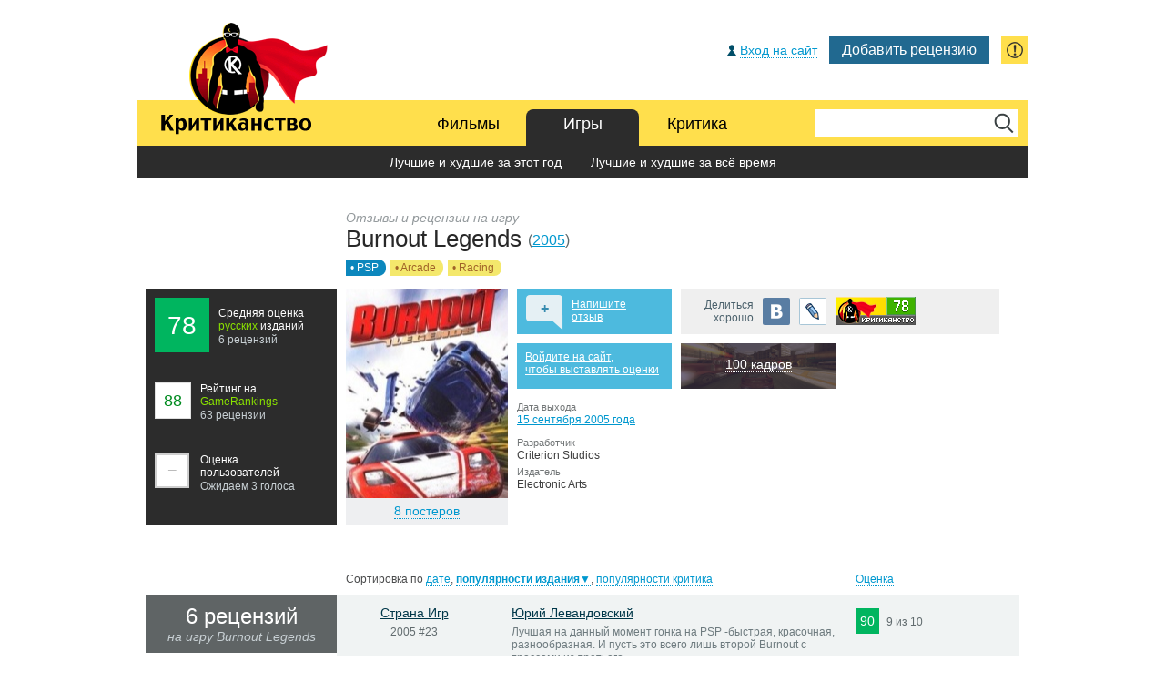

--- FILE ---
content_type: text/html; charset=UTF-8
request_url: https://kritikanstvo.ru/games/burnoutlegends/
body_size: 13895
content:

<!DOCTYPE html>
<html lang="ru-RU"><head><title>Burnout Legends (2005) — дата выхода, картинки и обои, отзывы и рецензии об игре</title>
<meta http-equiv="Content-Type" content="text/html; charset=utf-8">
<meta http-equiv="X-UA-Compatible" content="IE=edge">
<!--meta name="viewport" content="width=1100"-->
<meta name="viewport" content="width=device-width,initial-scale=1.0">
<meta name="description" content="Игра Burnout Legends - рецензии ведущих изданий, пользовательское голосование, постеры, кадры, трейлеры и лучшие тексты.">
<meta name="keywords" content="">
<meta name="format-detection" content="telephone=no">
<meta name="apple-mobile-web-app-capable" content="yes">
<meta name="apple-mobile-web-app-status-bar-style" content="black">
<meta name="apple-mobile-web-app-title" content="Критиканство">
<!--meta name="apple-itunes-app" content="app-id=916466005"-->
<meta content="http://www.kritikanstvo.ru/i/logo.png" property="og:image">
<meta property="og:title" content="Burnout Legends (2005) — дата выхода, картинки и обои, отзывы и рецензии об игре" />
<meta property="og:type" content="website" />
<meta property="og:url" content="http://kritikanstvo.ru/games/burnoutlegends/" />
<meta property="og:site_name" content="Критиканство" />
<meta name="yandex-verification" content="7e25054a81374751" />

<link href="http://www.kritikanstvo.ru/opensearch.xml" rel="search" type="application/opensearchdescription+xml" title="Поиск на Критиканстве" />
<link rel="image_src" href="http://www.kritikanstvo.ru/i/logo.png" />
<link rel="apple-touch-icon" href="/apple-touch-icon.png">
<link rel="apple-touch-icon-precomposed" href="/apple-touch-icon.png">
<link rel="icon" href="/favicon.ico" type="image/x-icon">
<link rel="shortcut icon" href="/favicon.png">
<link rel="stylesheet" type="text/css" href="/css/main_040921-2.css">

<meta name="google-site-verification" content="i-60p-gKZJfTe8MmxKdznzAqXzvlfAn05Lrw9UYyXx4" />
<meta name="yandex-verification" content="7e25054a81374751" />
<meta name="msvalidate.01" content="BA8384586740DC05834E57B6B5DAB8B5" />
<meta name="wmail-verification" content="3978fec3587197b4" />

<script type="text/javascript" src="/js/jquery.1.8.2.min.js"></script>
<!-- qTip также используется в кнопке для вставки рейтинга на другие сайты в movies и reviews -->
<script type="text/javascript" src="/js/jquery.qtip.min.js"></script>
<!-- 051121 Логинза не используется --><!--script type="text/javascript" src="//loginza.ru/js/widget.js"></script-->
<!-- 051121 Не используется --><!--script type="text/javascript" src="/js/css_browser_selector.js"></script-->
<script type="text/javascript" src="/js/jquery.hoverIntent.minified.js"></script>
<script type="text/javascript" src="/js/main.js"></script><script type="text/javascript" src="/js/jquery.rating.pack.js"></script>

<script type="text/javascript" src="/js/textarea_autoresize.js"></script>
<script type="text/javascript" src="/js/textinputs_jquery.js"></script>
<script type="text/javascript" src="/js/comments.js"></script>

<script type="text/javascript" src="/js/ratings.js"></script>
<script type="text/javascript" src="/js/gallery.js"></script>

<script type="text/javascript">

$(document).ready(function()
	{

		$('#rating_button_over').qtip(
			{
				position: {my: 'bottom center', at: 'top center', adjust: {x: 12, y: -20}},
				content: { text: 'Код для вставки рейтинга на другие сайты' }
			}
		);
		$('#rating_button').qtip(
			{
				position: {my: 'bottom center', at: 'top center', adjust: {x: 12, y: -6}},
				content: { text: '&nbsp;&nbsp;&nbsp;Код для вставки рейтинга на другие сайты:<textarea onClick="$(this).select();" style="background-color: #ffffff; padding: 5px; margin: 5px; text-align: left; width: 260px; height: 110px; font-size: 11px;">&lt;a href="https://www.kritikanstvo.ru/games/burnoutlegends" title="Оценка игры Burnout Legends на Критиканстве"&gt;&lt;img src="https://www.kritikanstvo.ru/rating/games/burnoutlegends.png" alt="Оценка игры Burnout Legends на Критиканстве" border="0" width="88" height="31"/&gt;&lt;/a&gt;</textarea>' },
				show: { event: 'click' },
				hide: { event: 'unfocus' }
			}
		);
	}
);


$(function(){
 $('.auto-submit-star').rating({
  callback: function(value, link){

  $.getJSON('/useractions.php?action=grade&id=burnoutlegends&type=1&grade='+value+'&loginza_id=0',
	function(data) {
        $('.page_item_users_rating').html('<h4>' + data['rating'] + '</h4>Оценка<br><u>пользователей</u><i>' + data['reviews'] + ' голос' + ending (data['reviews'], '', 'а', 'ов') + '</i>');
        $('.page_item_users_rating').attr('class', 'page_item_users_rating users_rating_' + grade_color (data['rating']));
    });
  }
 });
});

</script><!-- Fancybox common -->
<script type="text/javascript" src="/js/jquery.fancybox.js?v=2.1.1"></script>
<script type="text/javascript" src="/js/jquery.fancybox-thumbs.js?v=1.0.7"></script>
<script type="text/javascript" src="/js/jquery.fancybox-media.js?v=1.0.4"></script>
<link rel="stylesheet" type="text/css" href="/css/fancybox.css?100316-1" media="screen">

<!-- Календарь с локализацией и настройками -->
<link href="/css/smoothness/jquery-ui-1.9.2.custom.min.css" rel="stylesheet">
<script type="text/javascript" src="/js/jquery-ui-1.9.2.custom.min.js"></script>
<script type="text/javascript" src="/js/jquery.ui.datepicker-ru.js"></script>
<script type="text/javascript" src="/js/jquery.tinysort.min.js"></script>

<script type="text/javascript" src="/js/charCount.js"></script>
<script type="text/javascript" src="/js/selectbox.js"></script>
<script type="text/javascript" src="/js/main_form.js"></script>
</head><body>



<!-- ============== ADMINBAR ============== -->
<!-- ============== // ADMINBAR ============== -->



<!-- ============== TOP: LOGIN/USERBAR + MENU ============== -->
<div class="userbar clearfix">
	<div class="guest_wrap">

			<a href="#" class="socauth-login-open guest_login" rel="nofollow" title="Для выставления оценок и комментирования"><span>Вход на сайт</span></a>
	
		<script>
$(document).ready(function () {
    $('.socauth-login-open').on("click", function (e) {
        e.preventDefault();
        $('.login-popup-wrapper').fadeIn();
    });

    $('.login-popup-close').on("click", function (e) {
        $('.login-popup-wrapper').fadeOut();
    })

    $('.login-popup-wrapper').on("click", function (e) {
        $('.login-popup-wrapper').fadeOut();
    })

    $('.login-popup').on("click", function (e) {
        e.stopPropagation();
    })
});
</script>
<div class="login-popup-wrapper">
	<div class="login-popup">
		<div class="login-popup-close">&times;</div>
		<h1>Авторизация</h1>
		<div class="providers_set">
			<a href="/?provider=vkontakte&first=1"><img src="/socauth/images/vk.png" alt="Войти через vk.com"></a>
			<!-- <a href="/?provider=facebook&first=1"><img src="/socauth/images/fb.png" alt="Войти через facebook.com"></a> -->
			<!-- <a href="/?provider=twitter&first=1"><img src="/socauth/images/tw.png" alt="Войти через twitter.com"></a> -->
		</div>
		<a class="agreement-link" target="_blank" href="/agreement/">Соглашение на передачу персональных данных</a>
			</div>
</div>
	
				<a href="#mf_default" class="button_add main_form js-buttonAddForm" data-fancybox-group="main_form" title="...или «мудрость»">Добавить рецензию</a>
	<a href="#gr_default" class="js-openGlobalReport global_report" data-fancybox-group="global_report" title="Сообщить об ошибке">&nbsp;</a>
		
	</div>
</div>




<div class="menu menu_single clearfix">
<a href="/" class="logo">&nbsp;</a>
<div class="search">
	<form id="searchForm" action="/search/" method="get"><fieldset><input type="text" name="s" id="s" value=""><input type="submit" id="search_submit" value="OK"></fieldset></form>
</div>

<div id="tabs">
	<ul>
		<li>
			<a href="/movies/" id="tab_first">Фильмы</a>
			<ul>
				<li><a href="/releases/movies/">Скоро в прокате</a></li>
				<li><a href="/top/movies/best/2026/">Лучшие и худшие за этот год</a></li>
				<li><a href="/top/movies/best/alltime/">Лучшие и худшие за всё время</a></li>
				<!--li><a href="/top/movies/usersbest/alltime/">Выбор пользователей</a></li-->
				<!--li><a href="/boxoffice/movies/russia/">Касса проката</a></li-->
			</ul>
		</li>
		<li class="parent">
			<a href="/games/" id="tab_second">Игры</a>
			<ul>
				<!--li><a href="/releases/games/">Скоро в продаже</a></li-->
				<li><a href="/top/games/best/2026/">Лучшие и худшие за этот год</a></li>
				<li><a href="/top/games/best/alltime/">Лучшие и худшие за всё время</a></li>
				<!--li><a href="/top/games/usersbest/alltime/">Выбор пользователей</a></li-->
				<!--li><a href="/boxoffice/games/world/">Продажи игр</a></li-->
			</ul>
		</li>
		<li>
			<a href="/critics/best/" id="tab_third">Критика</a>
			<ul>
				<li><a href="/critics/best/">Лучшие и худшие критики</a></li>
				<li><a href="/publications/best/">Лучшие и худшие издания</a></li>
				<li><a href="/critics/wisdom/">&laquo;Мудрости&raquo;</a></li>
				<li><a href="/critics/wiseguys/">Рейтинг &laquo;мудрецов&raquo;</a></li>
				<li><a href="/critics/active/">Самые активные критики</a></li>
			</ul>
		</li>
		<!--li>
			<a href="/blog/" id="tab_fourth">Блог</a>
			<ul>
				<li><a href="/blog/">Новые записи</a></li>
				<li><a href="/blog/1-faq/">FAQ</a></li>
			</ul>
		</li-->
	</ul>
</div>
</div><!-- ============== // TOP: LOGIN/USERBAR + MENU ============== -->



<!-- ============== CONTENT ============== -->
<div class="content clearfix" itemscope itemtype="http://schema.org/Game"><meta itemprop="dateCreated" content="2005-01-01" /><div class="page_item_title">
		<h1><span class="pre">Отзывы и рецензии на игру</span><span itemprop="name">Burnout Legends</span> <span class="year">(<a href="/releases/games/2005/">2005</a>)</span></h1>
		<a href="/top/games/best/alltime/platforms/20/" class="item_tag item_tag_platform">&bull; PSP</a><a href="/top/games/best/alltime/genres/8/" class="item_tag item_tag_genre">&bull; Arcade</a><a href="/top/games/best/alltime/genres/81/" class="item_tag item_tag_genre">&bull; Racing</a>
	</div>

	<div class="page_game clearfix">

		<div class="page_item_ratings" itemprop="aggregateRating" itemscope itemtype="http://schema.org/AggregateRating"><meta itemprop="bestRating" content="100" /><meta itemprop="ratingCount" content="6" />
			<div class="page_item_site_rating site_rating_good"><h4 itemprop="ratingValue">78</h4>Средняя оценка <u>русских</u> изданий<i>6 рецензий</i></div><a href="http://www.gamerankings.com/browse.html?site=&cat=0&year=0&numrev=3&sort=0&letter=&search=Burnout+Legends" target="_blank"><div class="page_item_foreign_rating foreign_rating_good"><h4>88</h4>Рейтинг на <u>GameRankings</u><i>63 рецензии</i></div></a><div class="page_item_users_rating users_rating_none"><h4>&minus;</h4>Оценка<br><u>пользователей</u><i>Ожидаем 3 голоса</i></div></div><div class="page_item_poster" style="background-image: url('/games/b/burnoutlegends/covers/burnoutlegends_psp_443677t.jpg');"><a class="gallery_common" data-fancybox-group="gallery1" href="/games/b/burnoutlegends/covers/burnoutlegends_psp_443668.jpg"><img src="/games/b/burnoutlegends/covers/burnoutlegends_psp_443668t.jpg" alt=""></a><a class="gallery_common" data-fancybox-group="gallery1" href="/games/b/burnoutlegends/covers/burnoutlegends_psp_443670.jpg"><img src="/games/b/burnoutlegends/covers/burnoutlegends_psp_443670t.jpg" alt=""></a><a class="gallery_common" data-fancybox-group="gallery1" href="/games/b/burnoutlegends/covers/burnoutlegends_psp_443671.jpg"><img src="/games/b/burnoutlegends/covers/burnoutlegends_psp_443671t.jpg" alt=""></a><a class="gallery_common" data-fancybox-group="gallery1" href="/games/b/burnoutlegends/covers/burnoutlegends_psp_443672.jpg"><img src="/games/b/burnoutlegends/covers/burnoutlegends_psp_443672t.jpg" alt=""></a><a class="gallery_common" data-fancybox-group="gallery1" href="/games/b/burnoutlegends/covers/burnoutlegends_psp_443673.jpg"><img src="/games/b/burnoutlegends/covers/burnoutlegends_psp_443673t.jpg" alt=""></a><a class="gallery_common" data-fancybox-group="gallery1" href="/games/b/burnoutlegends/covers/burnoutlegends_psp_443675.jpg"><img src="/games/b/burnoutlegends/covers/burnoutlegends_psp_443675t.jpg" alt=""></a><a class="gallery_common" data-fancybox-group="gallery1" href="/games/b/burnoutlegends/covers/burnoutlegends_psp_443676.jpg"><img src="/games/b/burnoutlegends/covers/burnoutlegends_psp_443676t.jpg" alt=""></a><b><a class="gallery_common" data-fancybox-group="gallery1" href="/games/b/burnoutlegends/covers/burnoutlegends_psp_443677.jpg"><span>8 постеров</span><img src="/games/b/burnoutlegends/covers/burnoutlegends_psp_443677t.jpg" alt="" itemprop="image"></a></b></div>
		<div class="page_item_blocks">
			<div class="page_item_comments" onClick="goToByScroll('comments_list')"><h5>+</h5><a href="javascript:void(0);">Напишите<br>отзыв</a></div>
			<div class="page_item_share">
				<p>Делиться<br>хорошо</p>
<a href="http://vk.com/share.php?url=http%3A%2F%2Fkritikanstvo.ru%2Fgames%2Fburnoutlegends%2F" title="ВКонтакте" class="vk" onclick="window.open(this.href,'', 'menubar=no,toolbar=no,resizable=yes,scrollbars=yes,height=600,width=600');return false;" rel="nofollow">&nbsp;</a>
<a href="http://www.livejournal.com/update.bml?subject=Burnout+Legends+%282005%29+%E2%80%94+%D0%B4%D0%B0%D1%82%D0%B0+%D0%B2%D1%8B%D1%85%D0%BE%D0%B4%D0%B0%2C+%D0%BA%D0%B0%D1%80%D1%82%D0%B8%D0%BD%D0%BA%D0%B8+%D0%B8+%D0%BE%D0%B1%D0%BE%D0%B8%2C+%D0%BE%D1%82%D0%B7%D1%8B%D0%B2%D1%8B+%D0%B8+%D1%80%D0%B5%D1%86%D0%B5%D0%BD%D0%B7%D0%B8%D0%B8+%D0%BE%D0%B1+%D0%B8%D0%B3%D1%80%D0%B5&event=%D0%98%D0%B3%D1%80%D0%B0+Burnout+Legends+-+%D1%80%D0%B5%D1%86%D0%B5%D0%BD%D0%B7%D0%B8%D0%B8+%D0%B2%D0%B5%D0%B4%D1%83%D1%89%D0%B8%D1%85+%D0%B8%D0%B7%D0%B4%D0%B0%D0%BD%D0%B8%D0%B9%2C+%D0%BF%D0%BE%D0%BB%D1%8C%D0%B7%D0%BE%D0%B2%D0%B0%D1%82%D0%B5%D0%BB%D1%8C%D1%81%D0%BA%D0%BE%D0%B5+%D0%B3%D0%BE%D0%BB%D0%BE%D1%81%D0%BE%D0%B2%D0%B0%D0%BD%D0%B8%D0%B5%2C+%D0%BF%D0%BE%D1%81%D1%82%D0%B5%D1%80%D1%8B%2C+%D0%BA%D0%B0%D0%B4%D1%80%D1%8B%2C+%D1%82%D1%80%D0%B5%D0%B9%D0%BB%D0%B5%D1%80%D1%8B+%D0%B8+%D0%BB%D1%83%D1%87%D1%88%D0%B8%D0%B5+%D1%82%D0%B5%D0%BA%D1%81%D1%82%D1%8B.%3Cp%3E%3Ca+href%3D%22http%3A%2F%2Fkritikanstvo.ru%2Fgames%2Fburnoutlegends%2F%22%3E%D0%A7%D0%B8%D1%82%D0%B0%D1%82%D1%8C+%D0%B4%D0%B0%D0%BB%D1%8C%D1%88%D0%B5%3C%2Fa%3E" title="LiveJournal" class="livejournal" target="_blank" rel="nofollow">&nbsp;</a><span id="rating_button_over"><img src="https://www.kritikanstvo.ru/rating/games/burnoutlegends.png" class="rating_button" id="rating_button" style="margin-top: 9px; cursor: pointer;"></span>
			</div>
			<div class="page_item_user_rating"><p><a href="#" class="socauth-login-open page_item_user_login" rel="nofollow">Войдите на сайт,<br>чтобы выставлять оценки</a></p>
			</div>
				<div class="page_item_media" style="background-image: url('/games/b/burnoutlegends/images/burnoutlegends_psp_40899.jpg');"><b><a class="gallery_common" data-fancybox-group="gallery2" href="/games/b/burnoutlegends/images/burnoutlegends_psp_40899.jpg"><span>100 кадров</span><img src="/games/b/burnoutlegends/images/burnoutlegends_psp_40899.jpg" alt=""></a></b><a class="gallery_common" data-fancybox-group="gallery2" href="/games/b/burnoutlegends/images/burnoutlegends_psp_40900.jpg"><img src="/games/b/burnoutlegends/images/burnoutlegends_psp_40900.jpg" alt=""></a><a class="gallery_common" data-fancybox-group="gallery2" href="/games/b/burnoutlegends/images/burnoutlegends_psp_40901.jpg"><img src="/games/b/burnoutlegends/images/burnoutlegends_psp_40901.jpg" alt=""></a><a class="gallery_common" data-fancybox-group="gallery2" href="/games/b/burnoutlegends/images/burnoutlegends_psp_40902.jpg"><img src="/games/b/burnoutlegends/images/burnoutlegends_psp_40902.jpg" alt=""></a><a class="gallery_common" data-fancybox-group="gallery2" href="/games/b/burnoutlegends/images/burnoutlegends_psp_40903.jpg"><img src="/games/b/burnoutlegends/images/burnoutlegends_psp_40903.jpg" alt=""></a><a class="gallery_common" data-fancybox-group="gallery2" href="/games/b/burnoutlegends/images/burnoutlegends_psp_40904.jpg"><img src="/games/b/burnoutlegends/images/burnoutlegends_psp_40904.jpg" alt=""></a><a class="gallery_common" data-fancybox-group="gallery2" href="/games/b/burnoutlegends/images/burnoutlegends_psp_40905.jpg"><img src="/games/b/burnoutlegends/images/burnoutlegends_psp_40905.jpg" alt=""></a><a class="gallery_common" data-fancybox-group="gallery2" href="/games/b/burnoutlegends/images/burnoutlegends_psp_40906.jpg"><img src="/games/b/burnoutlegends/images/burnoutlegends_psp_40906.jpg" alt=""></a><a class="gallery_common" data-fancybox-group="gallery2" href="/games/b/burnoutlegends/images/burnoutlegends_psp_40907.jpg"><img src="/games/b/burnoutlegends/images/burnoutlegends_psp_40907.jpg" alt=""></a><a class="gallery_common" data-fancybox-group="gallery2" href="/games/b/burnoutlegends/images/burnoutlegends_psp_40908.jpg"><img src="/games/b/burnoutlegends/images/burnoutlegends_psp_40908.jpg" alt=""></a><a class="gallery_common" data-fancybox-group="gallery2" href="/games/b/burnoutlegends/images/burnoutlegends_psp_40909.jpg"><img src="/games/b/burnoutlegends/images/burnoutlegends_psp_40909.jpg" alt=""></a><a class="gallery_common" data-fancybox-group="gallery2" href="/games/b/burnoutlegends/images/burnoutlegends_psp_40910.jpg"><img src="/games/b/burnoutlegends/images/burnoutlegends_psp_40910.jpg" alt=""></a><a class="gallery_common" data-fancybox-group="gallery2" href="/games/b/burnoutlegends/images/burnoutlegends_psp_40911.jpg"><img src="/games/b/burnoutlegends/images/burnoutlegends_psp_40911.jpg" alt=""></a><a class="gallery_common" data-fancybox-group="gallery2" href="/games/b/burnoutlegends/images/burnoutlegends_psp_40912.jpg"><img src="/games/b/burnoutlegends/images/burnoutlegends_psp_40912.jpg" alt=""></a><a class="gallery_common" data-fancybox-group="gallery2" href="/games/b/burnoutlegends/images/burnoutlegends_psp_40913.jpg"><img src="/games/b/burnoutlegends/images/burnoutlegends_psp_40913.jpg" alt=""></a><a class="gallery_common" data-fancybox-group="gallery2" href="/games/b/burnoutlegends/images/burnoutlegends_psp_40914.jpg"><img src="/games/b/burnoutlegends/images/burnoutlegends_psp_40914.jpg" alt=""></a><a class="gallery_common" data-fancybox-group="gallery2" href="/games/b/burnoutlegends/images/burnoutlegends_psp_40915.jpg"><img src="/games/b/burnoutlegends/images/burnoutlegends_psp_40915.jpg" alt=""></a><a class="gallery_common" data-fancybox-group="gallery2" href="/games/b/burnoutlegends/images/burnoutlegends_psp_40916.jpg"><img src="/games/b/burnoutlegends/images/burnoutlegends_psp_40916.jpg" alt=""></a><a class="gallery_common" data-fancybox-group="gallery2" href="/games/b/burnoutlegends/images/burnoutlegends_psp_40917.jpg"><img src="/games/b/burnoutlegends/images/burnoutlegends_psp_40917.jpg" alt=""></a><a class="gallery_common" data-fancybox-group="gallery2" href="/games/b/burnoutlegends/images/burnoutlegends_psp_40918.jpg"><img src="/games/b/burnoutlegends/images/burnoutlegends_psp_40918.jpg" alt=""></a><a class="gallery_common" data-fancybox-group="gallery2" href="/games/b/burnoutlegends/images/burnoutlegends_psp_40919.jpg"><img src="/games/b/burnoutlegends/images/burnoutlegends_psp_40919.jpg" alt=""></a><a class="gallery_common" data-fancybox-group="gallery2" href="/games/b/burnoutlegends/images/burnoutlegends_psp_40920.jpg"><img src="/games/b/burnoutlegends/images/burnoutlegends_psp_40920.jpg" alt=""></a><a class="gallery_common" data-fancybox-group="gallery2" href="/games/b/burnoutlegends/images/burnoutlegends_psp_40921.jpg"><img src="/games/b/burnoutlegends/images/burnoutlegends_psp_40921.jpg" alt=""></a><a class="gallery_common" data-fancybox-group="gallery2" href="/games/b/burnoutlegends/images/burnoutlegends_psp_40922.jpg"><img src="/games/b/burnoutlegends/images/burnoutlegends_psp_40922.jpg" alt=""></a><a class="gallery_common" data-fancybox-group="gallery2" href="/games/b/burnoutlegends/images/burnoutlegends_psp_40923.jpg"><img src="/games/b/burnoutlegends/images/burnoutlegends_psp_40923.jpg" alt=""></a><a class="gallery_common" data-fancybox-group="gallery2" href="/games/b/burnoutlegends/images/burnoutlegends_psp_40924.jpg"><img src="/games/b/burnoutlegends/images/burnoutlegends_psp_40924.jpg" alt=""></a><a class="gallery_common" data-fancybox-group="gallery2" href="/games/b/burnoutlegends/images/burnoutlegends_psp_40925.jpg"><img src="/games/b/burnoutlegends/images/burnoutlegends_psp_40925.jpg" alt=""></a><a class="gallery_common" data-fancybox-group="gallery2" href="/games/b/burnoutlegends/images/burnoutlegends_psp_40926.jpg"><img src="/games/b/burnoutlegends/images/burnoutlegends_psp_40926.jpg" alt=""></a><a class="gallery_common" data-fancybox-group="gallery2" href="/games/b/burnoutlegends/images/burnoutlegends_psp_40927.jpg"><img src="/games/b/burnoutlegends/images/burnoutlegends_psp_40927.jpg" alt=""></a><a class="gallery_common" data-fancybox-group="gallery2" href="/games/b/burnoutlegends/images/burnoutlegends_psp_40928.jpg"><img src="/games/b/burnoutlegends/images/burnoutlegends_psp_40928.jpg" alt=""></a><a class="gallery_common" data-fancybox-group="gallery2" href="/games/b/burnoutlegends/images/burnoutlegends_psp_40929.jpg"><img src="/games/b/burnoutlegends/images/burnoutlegends_psp_40929.jpg" alt=""></a><a class="gallery_common" data-fancybox-group="gallery2" href="/games/b/burnoutlegends/images/burnoutlegends_psp_40930.jpg"><img src="/games/b/burnoutlegends/images/burnoutlegends_psp_40930.jpg" alt=""></a><a class="gallery_common" data-fancybox-group="gallery2" href="/games/b/burnoutlegends/images/burnoutlegends_psp_40931.jpg"><img src="/games/b/burnoutlegends/images/burnoutlegends_psp_40931.jpg" alt=""></a><a class="gallery_common" data-fancybox-group="gallery2" href="/games/b/burnoutlegends/images/burnoutlegends_psp_40932.jpg"><img src="/games/b/burnoutlegends/images/burnoutlegends_psp_40932.jpg" alt=""></a><a class="gallery_common" data-fancybox-group="gallery2" href="/games/b/burnoutlegends/images/burnoutlegends_psp_40933.jpg"><img src="/games/b/burnoutlegends/images/burnoutlegends_psp_40933.jpg" alt=""></a><a class="gallery_common" data-fancybox-group="gallery2" href="/games/b/burnoutlegends/images/burnoutlegends_psp_40934.jpg"><img src="/games/b/burnoutlegends/images/burnoutlegends_psp_40934.jpg" alt=""></a><a class="gallery_common" data-fancybox-group="gallery2" href="/games/b/burnoutlegends/images/burnoutlegends_psp_40935.jpg"><img src="/games/b/burnoutlegends/images/burnoutlegends_psp_40935.jpg" alt=""></a><a class="gallery_common" data-fancybox-group="gallery2" href="/games/b/burnoutlegends/images/burnoutlegends_psp_40936.jpg"><img src="/games/b/burnoutlegends/images/burnoutlegends_psp_40936.jpg" alt=""></a><a class="gallery_common" data-fancybox-group="gallery2" href="/games/b/burnoutlegends/images/burnoutlegends_psp_40937.jpg"><img src="/games/b/burnoutlegends/images/burnoutlegends_psp_40937.jpg" alt=""></a><a class="gallery_common" data-fancybox-group="gallery2" href="/games/b/burnoutlegends/images/burnoutlegends_psp_40938.jpg"><img src="/games/b/burnoutlegends/images/burnoutlegends_psp_40938.jpg" alt=""></a><a class="gallery_common" data-fancybox-group="gallery2" href="/games/b/burnoutlegends/images/burnoutlegends_psp_40939.jpg"><img src="/games/b/burnoutlegends/images/burnoutlegends_psp_40939.jpg" alt=""></a><a class="gallery_common" data-fancybox-group="gallery2" href="/games/b/burnoutlegends/images/burnoutlegends_psp_40940.jpg"><img src="/games/b/burnoutlegends/images/burnoutlegends_psp_40940.jpg" alt=""></a><a class="gallery_common" data-fancybox-group="gallery2" href="/games/b/burnoutlegends/images/burnoutlegends_psp_40941.jpg"><img src="/games/b/burnoutlegends/images/burnoutlegends_psp_40941.jpg" alt=""></a><a class="gallery_common" data-fancybox-group="gallery2" href="/games/b/burnoutlegends/images/burnoutlegends_psp_40942.jpg"><img src="/games/b/burnoutlegends/images/burnoutlegends_psp_40942.jpg" alt=""></a><a class="gallery_common" data-fancybox-group="gallery2" href="/games/b/burnoutlegends/images/burnoutlegends_psp_40943.jpg"><img src="/games/b/burnoutlegends/images/burnoutlegends_psp_40943.jpg" alt=""></a><a class="gallery_common" data-fancybox-group="gallery2" href="/games/b/burnoutlegends/images/burnoutlegends_psp_40944.jpg"><img src="/games/b/burnoutlegends/images/burnoutlegends_psp_40944.jpg" alt=""></a><a class="gallery_common" data-fancybox-group="gallery2" href="/games/b/burnoutlegends/images/burnoutlegends_psp_40945.jpg"><img src="/games/b/burnoutlegends/images/burnoutlegends_psp_40945.jpg" alt=""></a><a class="gallery_common" data-fancybox-group="gallery2" href="/games/b/burnoutlegends/images/burnoutlegends_psp_40946.jpg"><img src="/games/b/burnoutlegends/images/burnoutlegends_psp_40946.jpg" alt=""></a><a class="gallery_common" data-fancybox-group="gallery2" href="/games/b/burnoutlegends/images/burnoutlegends_psp_40947.jpg"><img src="/games/b/burnoutlegends/images/burnoutlegends_psp_40947.jpg" alt=""></a><a class="gallery_common" data-fancybox-group="gallery2" href="/games/b/burnoutlegends/images/burnoutlegends_psp_40948.jpg"><img src="/games/b/burnoutlegends/images/burnoutlegends_psp_40948.jpg" alt=""></a><a class="gallery_common" data-fancybox-group="gallery2" href="/games/b/burnoutlegends/images/burnoutlegends_psp_40949.jpg"><img src="/games/b/burnoutlegends/images/burnoutlegends_psp_40949.jpg" alt=""></a><a class="gallery_common" data-fancybox-group="gallery2" href="/games/b/burnoutlegends/images/burnoutlegends_psp_40950.jpg"><img src="/games/b/burnoutlegends/images/burnoutlegends_psp_40950.jpg" alt=""></a><a class="gallery_common" data-fancybox-group="gallery2" href="/games/b/burnoutlegends/images/burnoutlegends_psp_40951.jpg"><img src="/games/b/burnoutlegends/images/burnoutlegends_psp_40951.jpg" alt=""></a><a class="gallery_common" data-fancybox-group="gallery2" href="/games/b/burnoutlegends/images/burnoutlegends_psp_40952.jpg"><img src="/games/b/burnoutlegends/images/burnoutlegends_psp_40952.jpg" alt=""></a><a class="gallery_common" data-fancybox-group="gallery2" href="/games/b/burnoutlegends/images/burnoutlegends_psp_40953.jpg"><img src="/games/b/burnoutlegends/images/burnoutlegends_psp_40953.jpg" alt=""></a><a class="gallery_common" data-fancybox-group="gallery2" href="/games/b/burnoutlegends/images/burnoutlegends_psp_40954.jpg"><img src="/games/b/burnoutlegends/images/burnoutlegends_psp_40954.jpg" alt=""></a><a class="gallery_common" data-fancybox-group="gallery2" href="/games/b/burnoutlegends/images/burnoutlegends_psp_40955.jpg"><img src="/games/b/burnoutlegends/images/burnoutlegends_psp_40955.jpg" alt=""></a><a class="gallery_common" data-fancybox-group="gallery2" href="/games/b/burnoutlegends/images/burnoutlegends_psp_40956.jpg"><img src="/games/b/burnoutlegends/images/burnoutlegends_psp_40956.jpg" alt=""></a><a class="gallery_common" data-fancybox-group="gallery2" href="/games/b/burnoutlegends/images/burnoutlegends_psp_40957.jpg"><img src="/games/b/burnoutlegends/images/burnoutlegends_psp_40957.jpg" alt=""></a><a class="gallery_common" data-fancybox-group="gallery2" href="/games/b/burnoutlegends/images/burnoutlegends_psp_40958.jpg"><img src="/games/b/burnoutlegends/images/burnoutlegends_psp_40958.jpg" alt=""></a><a class="gallery_common" data-fancybox-group="gallery2" href="/games/b/burnoutlegends/images/burnoutlegends_psp_40959.jpg"><img src="/games/b/burnoutlegends/images/burnoutlegends_psp_40959.jpg" alt=""></a><a class="gallery_common" data-fancybox-group="gallery2" href="/games/b/burnoutlegends/images/burnoutlegends_psp_40960.jpg"><img src="/games/b/burnoutlegends/images/burnoutlegends_psp_40960.jpg" alt=""></a><a class="gallery_common" data-fancybox-group="gallery2" href="/games/b/burnoutlegends/images/burnoutlegends_psp_40961.jpg"><img src="/games/b/burnoutlegends/images/burnoutlegends_psp_40961.jpg" alt=""></a><a class="gallery_common" data-fancybox-group="gallery2" href="/games/b/burnoutlegends/images/burnoutlegends_psp_40962.jpg"><img src="/games/b/burnoutlegends/images/burnoutlegends_psp_40962.jpg" alt=""></a><a class="gallery_common" data-fancybox-group="gallery2" href="/games/b/burnoutlegends/images/burnoutlegends_psp_40963.jpg"><img src="/games/b/burnoutlegends/images/burnoutlegends_psp_40963.jpg" alt=""></a><a class="gallery_common" data-fancybox-group="gallery2" href="/games/b/burnoutlegends/images/burnoutlegends_psp_40964.jpg"><img src="/games/b/burnoutlegends/images/burnoutlegends_psp_40964.jpg" alt=""></a><a class="gallery_common" data-fancybox-group="gallery2" href="/games/b/burnoutlegends/images/burnoutlegends_psp_40965.jpg"><img src="/games/b/burnoutlegends/images/burnoutlegends_psp_40965.jpg" alt=""></a><a class="gallery_common" data-fancybox-group="gallery2" href="/games/b/burnoutlegends/images/burnoutlegends_psp_40966.jpg"><img src="/games/b/burnoutlegends/images/burnoutlegends_psp_40966.jpg" alt=""></a><a class="gallery_common" data-fancybox-group="gallery2" href="/games/b/burnoutlegends/images/burnoutlegends_psp_40967.jpg"><img src="/games/b/burnoutlegends/images/burnoutlegends_psp_40967.jpg" alt=""></a><a class="gallery_common" data-fancybox-group="gallery2" href="/games/b/burnoutlegends/images/burnoutlegends_psp_40968.jpg"><img src="/games/b/burnoutlegends/images/burnoutlegends_psp_40968.jpg" alt=""></a><a class="gallery_common" data-fancybox-group="gallery2" href="/games/b/burnoutlegends/images/burnoutlegends_psp_40969.jpg"><img src="/games/b/burnoutlegends/images/burnoutlegends_psp_40969.jpg" alt=""></a><a class="gallery_common" data-fancybox-group="gallery2" href="/games/b/burnoutlegends/images/burnoutlegends_psp_40970.jpg"><img src="/games/b/burnoutlegends/images/burnoutlegends_psp_40970.jpg" alt=""></a><a class="gallery_common" data-fancybox-group="gallery2" href="/games/b/burnoutlegends/images/burnoutlegends_psp_40971.jpg"><img src="/games/b/burnoutlegends/images/burnoutlegends_psp_40971.jpg" alt=""></a><a class="gallery_common" data-fancybox-group="gallery2" href="/games/b/burnoutlegends/images/burnoutlegends_psp_40972.jpg"><img src="/games/b/burnoutlegends/images/burnoutlegends_psp_40972.jpg" alt=""></a><a class="gallery_common" data-fancybox-group="gallery2" href="/games/b/burnoutlegends/images/burnoutlegends_psp_40973.jpg"><img src="/games/b/burnoutlegends/images/burnoutlegends_psp_40973.jpg" alt=""></a><a class="gallery_common" data-fancybox-group="gallery2" href="/games/b/burnoutlegends/images/burnoutlegends_psp_40974.jpg"><img src="/games/b/burnoutlegends/images/burnoutlegends_psp_40974.jpg" alt=""></a><a class="gallery_common" data-fancybox-group="gallery2" href="/games/b/burnoutlegends/images/burnoutlegends_psp_40975.jpg"><img src="/games/b/burnoutlegends/images/burnoutlegends_psp_40975.jpg" alt=""></a><a class="gallery_common" data-fancybox-group="gallery2" href="/games/b/burnoutlegends/images/burnoutlegends_psp_40976.jpg"><img src="/games/b/burnoutlegends/images/burnoutlegends_psp_40976.jpg" alt=""></a><a class="gallery_common" data-fancybox-group="gallery2" href="/games/b/burnoutlegends/images/burnoutlegends_psp_40977.jpg"><img src="/games/b/burnoutlegends/images/burnoutlegends_psp_40977.jpg" alt=""></a><a class="gallery_common" data-fancybox-group="gallery2" href="/games/b/burnoutlegends/images/burnoutlegends_psp_40978.jpg"><img src="/games/b/burnoutlegends/images/burnoutlegends_psp_40978.jpg" alt=""></a><a class="gallery_common" data-fancybox-group="gallery2" href="/games/b/burnoutlegends/images/burnoutlegends_psp_40979.jpg"><img src="/games/b/burnoutlegends/images/burnoutlegends_psp_40979.jpg" alt=""></a><a class="gallery_common" data-fancybox-group="gallery2" href="/games/b/burnoutlegends/images/burnoutlegends_psp_40980.jpg"><img src="/games/b/burnoutlegends/images/burnoutlegends_psp_40980.jpg" alt=""></a><a class="gallery_common" data-fancybox-group="gallery2" href="/games/b/burnoutlegends/images/burnoutlegends_psp_40981.jpg"><img src="/games/b/burnoutlegends/images/burnoutlegends_psp_40981.jpg" alt=""></a><a class="gallery_common" data-fancybox-group="gallery2" href="/games/b/burnoutlegends/images/burnoutlegends_psp_40982.jpg"><img src="/games/b/burnoutlegends/images/burnoutlegends_psp_40982.jpg" alt=""></a><a class="gallery_common" data-fancybox-group="gallery2" href="/games/b/burnoutlegends/images/burnoutlegends_psp_40983.jpg"><img src="/games/b/burnoutlegends/images/burnoutlegends_psp_40983.jpg" alt=""></a><a class="gallery_common" data-fancybox-group="gallery2" href="/games/b/burnoutlegends/images/burnoutlegends_psp_40984.jpg"><img src="/games/b/burnoutlegends/images/burnoutlegends_psp_40984.jpg" alt=""></a><a class="gallery_common" data-fancybox-group="gallery2" href="/games/b/burnoutlegends/images/burnoutlegends_psp_40985.jpg"><img src="/games/b/burnoutlegends/images/burnoutlegends_psp_40985.jpg" alt=""></a><a class="gallery_common" data-fancybox-group="gallery2" href="/games/b/burnoutlegends/images/burnoutlegends_psp_40986.jpg"><img src="/games/b/burnoutlegends/images/burnoutlegends_psp_40986.jpg" alt=""></a><a class="gallery_common" data-fancybox-group="gallery2" href="/games/b/burnoutlegends/images/burnoutlegends_psp_40987.jpg"><img src="/games/b/burnoutlegends/images/burnoutlegends_psp_40987.jpg" alt=""></a><a class="gallery_common" data-fancybox-group="gallery2" href="/games/b/burnoutlegends/images/burnoutlegends_psp_40988.jpg"><img src="/games/b/burnoutlegends/images/burnoutlegends_psp_40988.jpg" alt=""></a><a class="gallery_common" data-fancybox-group="gallery2" href="/games/b/burnoutlegends/images/burnoutlegends_psp_40989.jpg"><img src="/games/b/burnoutlegends/images/burnoutlegends_psp_40989.jpg" alt=""></a><a class="gallery_common" data-fancybox-group="gallery2" href="/games/b/burnoutlegends/images/burnoutlegends_psp_40990.jpg"><img src="/games/b/burnoutlegends/images/burnoutlegends_psp_40990.jpg" alt=""></a><a class="gallery_common" data-fancybox-group="gallery2" href="/games/b/burnoutlegends/images/burnoutlegends_psp_40991.jpg"><img src="/games/b/burnoutlegends/images/burnoutlegends_psp_40991.jpg" alt=""></a><a class="gallery_common" data-fancybox-group="gallery2" href="/games/b/burnoutlegends/images/burnoutlegends_psp_40992.jpg"><img src="/games/b/burnoutlegends/images/burnoutlegends_psp_40992.jpg" alt=""></a><a class="gallery_common" data-fancybox-group="gallery2" href="/games/b/burnoutlegends/images/burnoutlegends_psp_40993.jpg"><img src="/games/b/burnoutlegends/images/burnoutlegends_psp_40993.jpg" alt=""></a><a class="gallery_common" data-fancybox-group="gallery2" href="/games/b/burnoutlegends/images/burnoutlegends_psp_40994.jpg"><img src="/games/b/burnoutlegends/images/burnoutlegends_psp_40994.jpg" alt=""></a><a class="gallery_common" data-fancybox-group="gallery2" href="/games/b/burnoutlegends/images/burnoutlegends_psp_40995.jpg"><img src="/games/b/burnoutlegends/images/burnoutlegends_psp_40995.jpg" alt=""></a><a class="gallery_common" data-fancybox-group="gallery2" href="/games/b/burnoutlegends/images/burnoutlegends_psp_40996.jpg"><img src="/games/b/burnoutlegends/images/burnoutlegends_psp_40996.jpg" alt=""></a><a class="gallery_common" data-fancybox-group="gallery2" href="/games/b/burnoutlegends/images/burnoutlegends_psp_40997.jpg"><img src="/games/b/burnoutlegends/images/burnoutlegends_psp_40997.jpg" alt=""></a><a class="gallery_common" data-fancybox-group="gallery2" href="/games/b/burnoutlegends/images/burnoutlegends_psp_40998.jpg"><img src="/games/b/burnoutlegends/images/burnoutlegends_psp_40998.jpg" alt=""></a> </div><div class="page_item_info"><p><dt><h2>Дата выхода</h2></dt><dd><a href="/releases/games/2005/9/">15 сентября 2005 года</a></dd></p><dl><dt>Разработчик</dt>
				<dd>Criterion Studios</dd><dt>Издатель</dt>
				<dd>Electronic Arts</dd><!--div class="page_item_info_saleshd">
	<ul>
	<li class="first">Общие продажи</li>
	<li>США</li>
	<li>Европа</li>
	<li>Япония</li>
	<li>Остальные</li>
	</ul>
</div>
<div class="page_item_info_sales">
	<ul>
	<li class="first"><b>0,79 млн копий</b></li>
	<li>0,68 млн</li>
	<li>0,04 млн</li>
	<li>—</li>
	<li>0,07 млн</li>
	</ul>
</div-->
			</div>
		</div>

	</div>

	<div class="page_game clearfix">

		<div class="item_reviews_list_sorting clearfix" id="reviews_header"><div class="source">Сортировка по <a href="javascript:void(0)" onClick="sort_table('burnoutlegends', 'movie', 'reviews', '1', 'date', '6', '78', '10');" class="" title="Самые новые — вверху">дате</a>, <a href="javascript:void(0)" onClick="sort_table('burnoutlegends', 'movie', 'reviews', '1', 'publication_rating_rev', '6', '78', '10');" class="" title="Самые популярные издания — вверху"><b>популярности издания</b>▼</a>, <a href="javascript:void(0)" onClick="sort_table('burnoutlegends', 'movie', 'reviews', '1', 'critic_rating', '6', '78', '10');" class="" title="Самые популярные критики — вверху">популярности критика</a></div><div class="grade"><a href="javascript:void(0)" onClick="sort_table('burnoutlegends', 'movie', 'reviews', '1', 'rating', '6', '78', '10');" class="" title="Самые лучшие — вверху">Оценка</a></div>
		</div>

		<div class="item_reviews_list_header">
			<h2>6 рецензий<span class="post">на игру Burnout Legends</span></h2></div>
		<div class="item_reviews_list clearfix" id="reviews_list">
				<div class="row_a clearfix">
					<div class="source"><a href="/publications/stranaigr/">Страна Игр</a><i>2005 #23</i></div>
					<div class="author">
						<p><span class="wisdom_grade" style="" title="">&nbsp;</span><a href="/critics/1148/">Юрий Левандовский</a></p><p class="quote">Лучшая на данный момент гонка на PSP -быстрая, красочная, разнообразная. И пусть это всего лишь второй Burnout с трассами из третьего.</p><p class="review_links"><a href="/reviews/37098/">Начать обсуждение</a><span class="comments_count"></span></p>
					</div><div class="rating site_rating_good"><h4>90</h4><span class="" title="">9 из 10</span></div></div>
				<div class="row_b clearfix">
					<div class="source"><a href="/publications/stranaigr/">Страна Игр</a><i>2006 #7</i></div>
					<div class="author">
						<p><span class="wisdom_grade" style="background-image: url('/i/wisdom_grade1.png');" title="Критик умеренной «мудрости»">&nbsp;</span><a href="/critics/3014/">Сергей Цилюрик</a></p><p class="quote">Мультиплеер в Burnout Legends, слава богу, есть. Можно и через Download Play поделиться с товарищем единственной доступной трассой для гонки, и при гонке впятером по Multi-Card Play побаловать себя выбором трека и машины. Режим Pursuit, правда...</p><p class="review_links"><a href="/reviews/27253/">Начать обсуждение</a><span class="comments_count"></span></p>
					</div><div class="rating site_rating_average"><h4>50</h4><span class="" title="">5,0 из 10</span></div></div>
				<div class="row_a clearfix">
					<div class="source"><a href="/publications/igrymailru/">Игры@mail.ru</a><i>27 июля 2006 года</i></div>
					<div class="author">
						<p><span class="wisdom_grade" style="" title="">&nbsp;</span><a href="/critics/417/">Анатолий Сайбель</a></p><p class="quote">Но одно дело - бороться за место на асфальте с бездушным и предсказуемым искусственным интеллектом, и совсем другое - напряженная битва с непрощающими даже малейших ошибок живыми гонщиками. Во многих российских городах уже проводятся неофициальные...</p><p class="review_links"><a href="/reviews/11048/">Начать обсуждение</a><span class="comments_count"></span> <a href="http://games.mail.ru/pc/articles/review/burnout_legends/" target="_blank" rel="nofollow">Прочесть рецензию</a><span class="newwindow">&nbsp;</span></p>
					</div><div class="rating site_rating_good"><h4>80</h4><span class="" title="">8,0 из 10</span></div></div>
				<div class="row_b clearfix">
					<div class="source"><a href="/publications/gameplay/">Gameplay</a><i>2005 #3</i></div>
					<div class="author">
						<p><span class="wisdom_grade" style="" title="">&nbsp;</span><a href="/critics/3328/">Богдан Афанасьев</a></p><p class="quote">Перед нами эдакое попурри из самых удачных частей сериала. И хотя вышедшая практически одновременно Burnout: Revenge (см. в этом номере) все же лучше, на PSP Legends вне конкуренции.</p><p class="review_links"><a href="/reviews/89473/">Начать обсуждение</a><span class="comments_count"></span></p>
					</div><div class="rating site_rating_good"><h4>90</h4><span class="" title="">4,5 из 5</span></div></div>
				<div class="row_a clearfix">
					<div class="source"><a href="/publications/konsol/">Консоль</a><i>#05</i></div>
					<div class="author">
						<p><span class="wisdom_grade" style="" title="">&nbsp;</span><a href="/critics/1390/">Алексей Кочеров</a></p><p class="quote">Новый Burnout Legends является отличным переносом серии на портативные консоли. Не обошлось без минусов и небольших недоработок, но в целом эту игру можно считать успешной. Рекомендуeм.</p><p class="review_links"><a href="/reviews/37647/">Начать обсуждение</a><span class="comments_count"></span></p>
					</div><div class="rating site_rating_good"><h4>74</h4><span class="" title="">7,4 из 10</span></div></div>
				<div class="row_b clearfix">
					<div class="source"><a href="/publications/273/">PlayStation 2' Official Magazine Россия</a><i>2005 #3</i></div>
					<div class="author">
						<p><span class="wisdom_grade" style="" title="">&nbsp;</span><a href="/critics/418/">Евгений Закиров</a></p><p class="quote">На PSP гонок - что в Японии танцевальных автоматов. И, тем не менее, Burnout Legends определенно достоин вашего внимания.</p><p class="review_links"><a href="/reviews/89153/">Начать обсуждение</a><span class="comments_count"></span></p>
					</div><div class="rating site_rating_good"><h4>80</h4><span class="" title="">8 из 10</span></div></div>
			<div id="reviews_more"><div class="item_reviews_list_summary site_rating_good"><div class="overall"><span>=</span><h4>78</h4></div><h2>Всего 6 рецензий на игру Burnout Legends</h2><div class="clearfix">&nbsp;</div></div>
			</div>
		</div>
	</div>
	<div class="page_game clearfix">

		<div class="item_reviews_list_sorting clearfix" id="wisdom_header">
&nbsp;
		</div>

		<div class="item_wisdom_list_header">
			<h3>«Мудрость»<br>критиков</h3>
			<!--div class="ad_side_small"><a href="#"><img src="/temp/banner2.png" alt=""></a></div-->
		</div>

		<div class="item_reviews_list clearfix" id="wisdom_list"><div class="nowisdom clearfix"><a href="#mf_default" class="button_add main_form" title="Добавить «мудрость»" onClick="$('#type_wisdom').click();">Добавить&nbsp;<b>&#43;</b></a><u>Ни одной «мудрости» пока не зафиксировано<i>Если вы нашли в рецензии неточность или нелепость, можете добавить её на сайт.</i></u></div>
		</div>

	</div><a name="comments"></a>
	<div class="comments_pagination_wrap clearfix" id="comments_list">
		<div class="comments_pagination_header"><h3>Комментарии</h3></div>
		<div class="comments_pagination"><a href="javascript:void(0)" class="current">&nbsp;&nbsp;Первая страница&nbsp;&nbsp;</a></div>
	</div>


	<div class="comments_wrap clearfix">
		<div class="comments_ad_side"><!--div class="ad_side_small"><a href="#"><img src="/temp/banner2.png" alt=""></a></div--></div></div>
	<div class="comments_input_disabled">
		<div class="comments_login">Вход на сайт</div>
		<p>Оставлять комментарии могут только авторизованные пользователи</p>
		<p><a href="#" class="socauth-login-open guest_login" rel="nofollow">Войти на сайт</a></p>
	</div>
</div>
<!-- ============== // CONTENT ============== -->


<!-- ============== FORM ============== -->
	<div id="mf_default" class="mf_default" style="display: none;">

		<!-- Селекторы типа -->
		<div class="mf_hd_wrap" style="display: block;">

			<div class="intro">
				<div class="plus">&#43;</div>
				<p>Вы прочли на сайте, в блоге или журнале <b>рецензию</b>, которой еще нет на &laquo;Критиканстве&raquo;? Заметили в обзоре фильма или игры <b>нелепое высказывание</b> критика? <b>Поделитесь</b> своей находкой с другими посетителями.</p>
			</div>
	
			<div id="mf_type" class="hd type" style="display: block;">
				<div class="step">1</div>
				<b>Форма добавления</b>
				<a href="javascript:void(0)" id="type_review" class="active"><span>рецензии</span></a>
				<a href="javascript:void(0)" id="type_wisdom" class="">&laquo;<span>мудрости</span>&raquo;</a>
			</div>
	
			<div id="mf_review_location" class="hd location" style="display: block;">
				<div class="step">2</div>
				<b>Рецензия находится</b>
				<a href="javascript:void(0)" id="review_location_online" class="active"><span>в интернете</span></a>
				<a href="javascript:void(0)" id="review_location_offline" class=""><span>в офлайне</span></a>
			</div>
			<div id="mf_wisdom_location" class="hd location" style="display: none;">
				<div class="step">2</div>
				<b>&laquo;Мудрость&raquo; замечена</b>
				<a href="javascript:void(0)" id="wisdom_location_online" class="active"><span>в интернете</span></a>
				<a href="javascript:void(0)" id="wisdom_location_offline" class=""><span>в офлайне</span></a>
			</div>

		</div>
		<!-- //Селекторы типа -->


		<!-- Форма для добавления рецензии из интернета -->
		<div id="mf_review_online_wrap" style="display: block;">
			<form name="mf_review_online" id="mf_review_online" action="" method="get">

			<div class="hd last">
				<div class="step">3</div><div class="hd_required" title="Обязательное поле"></div>Введите ссылку на рецензию <input type="text" name="review_online_url" id="review_online_url" class="placeholder clearonfocus" data-placeholder-text="http://">
			</div>
			<div class="review_online_parse clearfix">
				<input id="review_online_parse_url" type="button" value="Проверить" disabled="disabled"><div class="review_online_manual">или <a class="pseudolink" id="review_online_manual" href="javascript:void(0)" onClick="goToByScroll('mf_default')">добавить вручную</a></div>
			</div>

			<div class="review_online_manual_fields" style="display: none;">	
				<div class="element">
					<div class="required">&nbsp;</div>
					<p><div id="review_online_type_movie_pseudo" class="mf_type_movie"><input type="radio" id="review_online_type_movie" name="review_online_type_movie" value="review_online_type_movie">Фильм</div> <div id="review_online_type_game_pseudo" class="mf_type_game"><input type="radio" id="review_online_type_game" name="review_online_type_game" value="review_online_type_game">Игра</div><span id="review_online_type_attention" style="color: #FF0000; margin-left: 10px;"></span></p>
				</div>
				<div class="element">
					<div class="required">&nbsp;</div>
					<p>Название <span class="review_online_item_type">фильма или игры</span></p>
					<input type="text" id="review_online_item_title" name="review_online_item_title" class="default placeholder clearonfocus" data-placeholder-text="Начните вводить название"><input type="hidden" id="universal_codename" name="universal_codename">
				</div>
				<div class="element">
					<div class="required">&nbsp;</div>
					<p>Источник</p>
					<input type="text" id="review_online_item_src" name="review_online_item_src" class="default placeholder clearonfocus" data-placeholder-text="Название издания, сайта или журнала">
				</div>
				<div class="element">
					<p>Критик</p>
					<input type="text" id="review_online_item_author" name="review_online_item_author" class="default placeholder clearonfocus" data-placeholder-text="Имя автора рецензии">
				</div>
				<div class="element">
					<p>Дата публикации рецензии</p>
					<input type="text" id="mf_review_online_datepicker" name="mf_review_online_datepicker" class="short" autocomplete="off">
					<span class="note">Например: 25.08.2021</span>
				</div>
				<div class="element">
					<div class="required">&nbsp;</div>
					<p>Оценка <span class="review_online_item_type">фильма или игры</span> критиком</p>
					<input type="text" id="review_online_item_grade" name="review_online_item_grade" class="short">
					<span class="note">В произвольном формате введите оценку, указанную в рецензии. Например: 85%, 3 из 5 или 7/10. Если критик не выставил явную оценку, попробуйте определить её самостоятельно, исходя из тона рецензии:</span>
					<p class="grade_presets"><span id="review_online_grade1" class="pseudolink">отлично</span><span id="review_online_grade2" class="pseudolink">хорошо</span><span id="review_online_grade3" class="pseudolink">так себе</span><span id="review_online_grade4" class="pseudolink">плохо</span></p>
				</div>
					<div class="element">
					<div class="required">&nbsp;</div>
					<p>Приведите цитату из рецензии, которая наиболее точно отражает её суть</p>
					<textarea id="review_online_quote" name="review_online_quote"></textarea>
					<span class="note">Достаточно нескольких предложений или небольшого абзаца</span>
				</div>
				<div class="element">
					<input type="button" id="review_online_submit" name="review_online_submit" value="Добавить">
				</div>
			</div>

			</form>
		</div>
		<!-- //Форма для добавления рецензии из интернета -->


		<!-- Форма для добавления рецензии в офлайне -->
		<div id="mf_review_offline_wrap" style="display: none;">
			<form name="mf_review_offline" id="mf_review_offline" action="" method="get">

			<div class="hd last_offline">
				<div class="step">3</div>
			</div>

			<div class="review_offline_manual_fields" style="display: none;">
				<div class="element">
					<div class="required" title="Обязательное поле">&nbsp;</div>
					<p><div id="review_offline_type_movie_pseudo" class="mf_type_movie"><input type="radio" id="review_offline_type_movie" name="review_offline_type_movie" value="review_offline_type_movie">Фильм</div> <div id="review_offline_type_game_pseudo" class="mf_type_game"><input type="radio" id="review_offline_type_game" name="review_offline_type_game" value="review_offline_type_game">Игра</div><span id="review_offline_type_attention" style="color: #FF0000; margin-left: 10px;"></span></p>
				</div>
				<div class="element">
					<div class="required">&nbsp;</div>
					<p>Название <span class="review_offline_item_type">фильма или игры</span></p>
					<input type="text" id="review_offline_item_title" name="review_offline_item_title" class="default placeholder clearonfocus" data-placeholder-text="Начните вводить название">
				</div>
				<div class="element">
					<div class="required">&nbsp;</div>
					<p>Издание</p>
					<input type="text" name="review_offline_item_src" id="review_offline_item_src" class="default placeholder clearonfocus" data-placeholder-text="Название журнала или газеты">
				</div>
				<div class="element">
					<p>Критик</p>
					<input type="text" name="review_offline_item_author" id="review_offline_item_author" class="default placeholder clearonfocus" data-placeholder-text="Имя автора рецензии">
				</div>
				<div class="element clearfix">
					<p>Номер и год выхода издания с рецензией</p>
					<div class="mf_offline_issue"><input type="text" id="mf_review_offline_issue" name="mf_review_offline_issue" class="short placeholder clearonfocus" data-placeholder-text="Номер"></div>
					<div class="mf_offline_year"><select class="styled" name="mf_review_offline_year" id="mf_review_offline_year">
					<option value="2026">2026</option>
					<option value="2025">2025</option>
					<option value="2024">2024</option>
					<option value="2023">2023</option>
					<option value="2022">2022</option>
					<option value="2021">2021</option>
					<option value="2020">2020</option>
					<option value="2019">2019</option>
					<option value="2018">2018</option>
					<option value="2017">2017</option>
					<option value="2016">2016</option>
					<option value="2015">2015</option>
					<option value="2014">2014</option>
					<option value="2013">2013</option>
					<option value="2012">2012</option>
					<option value="2011">2011</option>
					<option value="2010">2010</option>
					<option value="2009">2009</option>
					<option value="2008">2008</option>
					<option value="2007">2007</option>
					<option value="2006">2006</option>
					<option value="2005">2005</option>
					<option value="2004">2004</option>
					<option value="2003">2003</option>
					<option value="2002">2002</option>
					<option value="2001">2001</option>
					<option value="2000">2000</option>
					<option value="1999">1999</option>
					<option value="1998">1998</option>
					<option value="1997">1997</option>
					<option value="1996">1996</option>
					<option value="1995">1995</option>
					<option value="1994">1994</option>
					<option value="1993">1993</option>
					<option value="1992">1992</option>
					<option value="1991">1991</option>
					<option value="1990">1990</option>
					<option value="1989">1989</option>
					<option value="1988">1988</option>
					<option value="1987">1987</option>
					<option value="1986">1986</option>
					<option value="1985">1985</option>
					<option value="1984">1984</option>
					<option value="1983">1983</option>
					<option value="1982">1982</option>
					<option value="1981">1981</option>
					<option value="1980">1980</option>
					<option value="1979">1979</option>
					<option value="1978">1978</option>
					<option value="1977">1977</option>
					<option value="1976">1976</option>
					<option value="1975">1975</option>
					<option value="1974">1974</option>
					<option value="1973">1973</option>
					<option value="1972">1972</option>
					<option value="1971">1971</option>
					<option value="1970">1970</option>
					<option value="1969">1969</option>
					<option value="1968">1968</option>
					<option value="1967">1967</option>
					<option value="1966">1966</option>
					<option value="1965">1965</option>
					<option value="1964">1964</option>
					<option value="1963">1963</option>
					<option value="1962">1962</option>
					<option value="1961">1961</option>
					<option value="1960">1960</option>
					<option value="1959">1959</option>
					<option value="1958">1958</option>
					<option value="1957">1957</option>
					<option value="1956">1956</option>
					<option value="1955">1955</option>
					<option value="1954">1954</option>
					<option value="1953">1953</option>
					<option value="1952">1952</option>
					<option value="1951">1951</option>
					<option value="1950">1950</option></select></div>
				</div>
				<div class="element">
					<div class="required">&nbsp;</div>
					<p>Оценка <span class="review_offline_item_type">фильма или игры</span> критиком</p>
					<input type="text" name="review_offline_item_grade" id="review_offline_item_grade" class="short">
					<span class="note">В произвольном формате введите оценку, указанную в рецензии. Например: 85%, 3 из 5 или 7/10. Если критик не выставил явную оценку, попробуйте определить её самостоятельно, исходя из тона рецензии:</span>
					<p class="grade_presets"><span id="review_offline_grade1" class="pseudolink">отлично</span><span id="review_offline_grade2" class="pseudolink">хорошо</span><span id="review_offline_grade3" class="pseudolink">так себе</span><span id="review_offline_grade4" class="pseudolink">плохо</span></p>
				</div>
					<div class="element">
					<div class="required">&nbsp;</div>
					<p>Приведите цитату из рецензии, которая наиболее точно отражает её суть</p>
					<textarea id="review_offline_quote" name="review_offline_quote"></textarea>
					<span class="note">Достаточно нескольких предложений или небольшого абзаца</span>
				</div>
				<div class="element">
					<input type="button" id="review_offline_submit" name="review_offline_submit" value="Добавить">
				</div>
			</div>

			</form>
		</div>
		<!-- //Форма для добавления рецензии в офлайне -->


		<!-- Форма для добавления "мудрости" в интернете -->
		<div id="mf_wisdom_online_wrap" style="display: none;">
			<form name="mf_wisdom_online" id="mf_wisdom_online" action="" method="get">

			<div class="hd last">
				<div class="step">3</div><div class="hd_required" title="Обязательное поле"></div>Ссылка на рецензию с &laquo;мудростью&raquo; <input type="text" name="wisdom_online_url" id="wisdom_online_url" class="placeholder clearonfocus" data-placeholder-text="http://">
			</div>
			<div class="wisdom_online_parse clearfix">
				<input id="wisdom_online_parse_url" type="button" value="Проверить" disabled="disabled"><div class="wisdom_online_manual">или <a class="pseudolink" id="wisdom_online_manual" href="javascript:void(0)" onClick="goToByScroll('mf_default')">добавить вручную</a></div>
			</div>

			<div class="wisdom_online_manual_fields" style="display: none;">	
				<div class="element">
					<div class="required">&nbsp;</div>
					<p><div id="wisdom_online_type_movie_pseudo" class="mf_type_movie"><input type="radio" id="wisdom_online_type_movie" name="wisdom_online_type_movie" value="wisdom_online_type_movie">Фильм</div> <div id="wisdom_online_type_game_pseudo" class="mf_type_game"><input type="radio" id="wisdom_online_type_game" name="wisdom_online_type_game" value="wisdom_online_type_game">Игра</div><span id="wisdom_online_type_attention" style="color: #FF0000; margin-left: 10px;"></span></p>
				</div>
				<div class="element">
					<div class="required">&nbsp;</div>
					<p>Название <span class="wisdom_online_item_type">фильма или игры</span></p>
					<input type="text" name="wisdom_online_item_title" id="wisdom_online_item_title" class="default placeholder clearonfocus" data-placeholder-text="Начните вводить название">
				</div>
				<div class="element">
					<div class="required">&nbsp;</div>
					<p>Источник</p>
					<input type="text" name="wisdom_online_item_src" id="wisdom_online_item_src" class="default placeholder clearonfocus" data-placeholder-text="Название издания, сайта или журнала">
				</div>
				<div class="element">
					<p>Критик</p>
					<input type="text" name="wisdom_online_item_author" id="wisdom_online_item_author" class="default placeholder clearonfocus" data-placeholder-text="Имя автора рецензии">
				</div>
				<div class="element">
					<p>Дата публикации рецензии</p>
					<input type="text" id="mf_wisdom_online_datepicker" name="mf_wisdom_online_datepicker" class="short" autocomplete="off"><input type="hidden" id="wisdom_online_item_grade" name="wisdom_online_item_grade">
					<span class="note">Например: 25.08.2021</span>
				</div>
				<div class="element">
					<div class="required">&nbsp;</div>
					<p>Процитируйте &laquo;мудрость&raquo;</p>
					<textarea id="wisdom_online_quote" name="wisdom_online_quote"></textarea>
					<span class="note">Достаточно нескольких предложений или небольшого абзаца</span>
				</div>
				<div class="element">
					<div class="required">&nbsp;</div>
					<p>Объясните ваш выбор</p>
					<textarea id="wisdom_online_explanation" name="wisdom_online_explanation"></textarea>
					<span class="note">Почему вы считаете, что критик написал нелепость или ошибся</span>
				</div>
				<div class="element">
					<input type="button" id="wisdom_online_submit" name="wisdom_online_submit" value="Добавить">
				</div>
			</div>

			</form>	
		</div>
		<!-- //Форма для добавления "мудрости" в интернете -->


		<!-- Форма для добавления "мудрости" в офлайне -->
		<div id="mf_wisdom_offline_wrap" style="display: none;">
			<form name="mf_wisdom_offline" id="mf_wisdom_offline" action="" method="get">

			<div class="hd last_offline">
				<div class="step">3</div>
			</div>

			<div class="wisdom_offline_manual_fields" style="display: none;">
				<div class="element">
					<div class="required" title="Обязательное поле">&nbsp;</div>
					<p><div id="wisdom_offline_type_movie_pseudo" class="mf_type_movie"><input type="radio" id="wisdom_offline_type_movie" name="wisdom_offline_type_movie" value="wisdom_offline_type_movie">Фильм</div> <div id="wisdom_offline_type_game_pseudo" class="mf_type_game"><input type="radio" id="wisdom_offline_type_game" name="wisdom_offline_type_game" value="wisdom_offline_type_game">Игра</div><span id="wisdom_offline_type_attention" style="color: #FF0000; margin-left: 10px;"></span></p>
				</div>
				<div class="element">
					<div class="required">&nbsp;</div>
					<p>Название <span class="wisdom_offline_item_type">фильма или игры</span></p>
					<input type="text" name="wisdom_offline_item_title" id="wisdom_offline_item_title" class="default placeholder clearonfocus" data-placeholder-text="Начните вводить название">
				</div>
				<div class="element">
					<div class="required">&nbsp;</div>
					<p>Издание</p>
					<input type="text" name="wisdom_offline_item_src" id="wisdom_offline_item_src" class="default placeholder clearonfocus" data-placeholder-text="Название журнала или газеты">
				</div>
				<div class="element">
					<p>Критик</p>
					<input type="text" name="wisdom_offline_item_author" id="wisdom_offline_item_author" class="default placeholder clearonfocus" data-placeholder-text="Имя автора «мудрости»">
				</div>
				<div class="element clearfix">
					<p>Номер и год выхода издания с «мудростью»</p>
					<div class="mf_offline_issue"><input type="text" id="mf_wisdom_offline_issue" name="mf_wisdom_offline_issue" class="short placeholder clearonfocus" data-placeholder-text="Номер"></div>
					<div class="mf_offline_year"><select class="styled" name="mf_wisdom_offline_year" id="mf_wisdom_offline_year">
					<option value="2026">2026</option>
					<option value="2025">2025</option>
					<option value="2024">2024</option>
					<option value="2023">2023</option>
					<option value="2022">2022</option>
					<option value="2021">2021</option>
					<option value="2020">2020</option>
					<option value="2019">2019</option>
					<option value="2018">2018</option>
					<option value="2017">2017</option>
					<option value="2016">2016</option>
					<option value="2015">2015</option>
					<option value="2014">2014</option>
					<option value="2013">2013</option>
					<option value="2012">2012</option>
					<option value="2011">2011</option>
					<option value="2010">2010</option>
					<option value="2009">2009</option>
					<option value="2008">2008</option>
					<option value="2007">2007</option>
					<option value="2006">2006</option>
					<option value="2005">2005</option>
					<option value="2004">2004</option>
					<option value="2003">2003</option>
					<option value="2002">2002</option>
					<option value="2001">2001</option>
					<option value="2000">2000</option>
					<option value="1999">1999</option>
					<option value="1998">1998</option>
					<option value="1997">1997</option>
					<option value="1996">1996</option>
					<option value="1995">1995</option>
					<option value="1994">1994</option>
					<option value="1993">1993</option>
					<option value="1992">1992</option>
					<option value="1991">1991</option>
					<option value="1990">1990</option>
					<option value="1989">1989</option>
					<option value="1988">1988</option>
					<option value="1987">1987</option>
					<option value="1986">1986</option>
					<option value="1985">1985</option>
					<option value="1984">1984</option>
					<option value="1983">1983</option>
					<option value="1982">1982</option>
					<option value="1981">1981</option>
					<option value="1980">1980</option>
					<option value="1979">1979</option>
					<option value="1978">1978</option>
					<option value="1977">1977</option>
					<option value="1976">1976</option>
					<option value="1975">1975</option>
					<option value="1974">1974</option>
					<option value="1973">1973</option>
					<option value="1972">1972</option>
					<option value="1971">1971</option>
					<option value="1970">1970</option>
					<option value="1969">1969</option>
					<option value="1968">1968</option>
					<option value="1967">1967</option>
					<option value="1966">1966</option>
					<option value="1965">1965</option>
					<option value="1964">1964</option>
					<option value="1963">1963</option>
					<option value="1962">1962</option>
					<option value="1961">1961</option>
					<option value="1960">1960</option>
					<option value="1959">1959</option>
					<option value="1958">1958</option>
					<option value="1957">1957</option>
					<option value="1956">1956</option>
					<option value="1955">1955</option>
					<option value="1954">1954</option>
					<option value="1953">1953</option>
					<option value="1952">1952</option>
					<option value="1951">1951</option>
					<option value="1950">1950</option></select></div>
				</div>
				<div class="element">
					<div class="required">&nbsp;</div>
					<p>Процитируйте &laquo;мудрость&raquo;</p>
					<textarea id="wisdom_offline_quote" name="wisdom_offline_quote" name="wisdom_offline_quote"></textarea>
					<span class="note">Достаточно нескольких предложений или небольшого абзаца</span>
				</div>
				<div class="element">
					<div class="required">&nbsp;</div>
					<p>Объясните ваш выбор</p>
					<textarea id="wisdom_offline_explanation" name="wisdom_offline_explanation"></textarea>
					<span class="note">Почему вы считаете, что критик написал нелепость или ошибся</span>
				</div>
				<div class="element">
					<input type="button" id="wisdom_offline_submit" name="wisdom_offline_submit" value="Добавить">
				</div>
			</div>

			</form>
		</div>
		<!-- //Форма для добавления "мудрости" в офлайне -->


		<!-- Результаты -->
		<div id="mf_submit_latecomer" style="display: none;">
			<p>Эта рецензия уже есть на сайте. Добавлять ее повторно не нужно.</p>
		</div>

		<div id="mf_submit_success" style="display: none;">
			<p class="mf_submit_success_hd">Информация отправлена и появится на сайте после проверки. Спасибо.</p>
			<p class="welcome"><a href="javascript:void(0)" class="button_add" onClick="window.location.reload()">Пожалуйста</a></p>
		</div>
		<!-- //Результаты -->

	</div>
<!-- ============== // FORM ============== -->


<!-- ============== GLOBAL REPORT ============== -->
	<div id="gr_default" class="gr_default" style="display: none;">
		<h3>Сообщение об ошибке или неточности</h3>

		<!-- Обычный вид для залогиненных -->
		<div class="gr_form" style="display: block;">
			<div class="gr_type"><select class="styled" name="gr_type" id="error_type">
			<option value="" disabled selected>Выберите тип ошибки</option>
			<option value="wrong_rating">Неверная оценка</option>
			<option value="wrong_url">Неправильная ссылка</option>
			<option value="technical_bug">Техническая ошибка</option>
			<option value="description_error">Ошибка в описании фильма/игры</option>
			<option value="summary_error">Неверная выдержка из рецензии</option>
			<option value="typo">Опечатка</option>
			<option value="other">Другое</option></select></div>
			<p>Прокомментируйте неточность или процитируйте ошибку</p>
			<textarea class="gr_userinput" name="error_description" id="error_description" maxlength="1000"></textarea>
			<p>Адрес страницы с ошибкой</p>
			<input class="gr_url" type="text" name="error_user_url" id="error_user_url" maxlength="200" value="http://kritikanstvo.ru/games/burnoutlegends/">
			<input type="hidden"  name="error_url" id="error_url" maxlength="200" value="ссылка_на_страницу_с_которой_вызвана_форма">
			<div class="gr_submit"><input id="gr_submit" type="submit" value="Отправить"></div>
		</div>
		
		<!-- Предупреждение для незалогиненных. Видимо не используется - гости тоже могут репортить ошибки. -->
		<div class="gr_guest" style="display: none;">
			<div class="gr_header">Пожалуйста, войдите на сайт, чтобы отправлять сообщения</div>
		</div>
		
		<!-- Выводится после отправки -->
		<div class="gr_done" style="display: none;">
			<div class="gr_header">Ваше сообщение отправлено. Спасибо.</div>
			<div class="gr_finish"><input id="gr_finish" type="button" value="Пожалуйста"></div>
		</div>
	</div>
<!-- ============== //GLOBAL REPORT ============== -->

<div id="scrolltop" class="atlas font-none" style="display: none;">&uarr;</div>
<!-- ============== FOOTER ============== -->
<div class="footer clearfix">
	<div class="left">
		<p>&copy; 2011–2026 <span>Критиканство</span>&nbsp;&nbsp•&nbsp;&nbsp;<a href="/blog/1-faq/">О проекте</a></p>
		<p>Электронная почта: <a href="mailto:mail@kritikanstvo.ru">mail@kritikanstvo.ru</a></p>
		<p>Твиттер: <a href="https://twitter.com/Kritikanstvo">@Kritikanstvo</a></p>
		<!--p>ВКонтакте: <a href="http://vk.com/kritikanstvo">vk.com/kritikanstvo</a></p>
		<p><a href="https://itunes.apple.com/ru/app/kritikanstvo/id916466005">Приложение для iOS</a></p-->
	</div>
	<div class="center">
		<p>*&nbsp;&#8212; Признан в&nbsp;России «иностранным агентом».</p>
		<p>**&nbsp;&#8212; Признана в&nbsp;России «нежелательной организацией».</p>
		<p>На сайте используются материалы <a href="http://www.rottentomatoes.com" rel="nofollow" target="_blank" title="Откроется в новом окне">Rotten Tomatoes</a>, <a href="http://www.gamerankings.com" rel="nofollow" target="_blank" title="Откроется в новом окне">GameRankings</a> и других ресурсов.</p><!-- Yandex.Metrika counter -->
<script type="text/javascript" >
   (function(m,e,t,r,i,k,a){m[i]=m[i]||function(){(m[i].a=m[i].a||[]).push(arguments)};
   m[i].l=1*new Date();k=e.createElement(t),a=e.getElementsByTagName(t)[0],k.async=1,k.src=r,a.parentNode.insertBefore(k,a)})
   (window, document, "script", "https://cdn.jsdelivr.net/npm/yandex-metrica-watch/tag.js", "ym");

   ym(20592748, "init", {
        clickmap:true,
        trackLinks:true,
        accurateTrackBounce:true,
        webvisor:true
   });
</script>
<noscript><div><img src="https://mc.yandex.ru/watch/20592748" style="position:absolute; left:-9999px;" alt="" /></div></noscript>
<!-- /Yandex.Metrika counter -->


<!-- Rating Mail.ru counter -->
<script type="text/javascript">
var _tmr = window._tmr || (window._tmr = []);
_tmr.push({id: "2323918", type: "pageView", start: (new Date()).getTime()});
(function (d, w, id) {
  if (d.getElementById(id)) return;
  var ts = d.createElement("script"); ts.type = "text/javascript"; ts.async = true; ts.id = id;
  ts.src = "https://top-fwz1.mail.ru/js/code.js";
  var f = function () {var s = d.getElementsByTagName("script")[0]; s.parentNode.insertBefore(ts, s);};
  if (w.opera == "[object Opera]") { d.addEventListener("DOMContentLoaded", f, false); } else { f(); }
})(document, window, "topmailru-code");
</script><noscript><div>
<img src="https://top-fwz1.mail.ru/counter?id=2323918;js=na" style="border:0;position:absolute;left:-9999px;" alt="Top.Mail.Ru" />
</div></noscript>
<!-- //Rating Mail.ru counter -->


<script>
  (function(i,s,o,g,r,a,m){i['GoogleAnalyticsObject']=r;i[r]=i[r]||function(){
  (i[r].q=i[r].q||[]).push(arguments)},i[r].l=1*new Date();a=s.createElement(o),
  m=s.getElementsByTagName(o)[0];a.async=1;a.src=g;m.parentNode.insertBefore(a,m)
  })(window,document,'script','//www.google-analytics.com/analytics.js','ga');

  ga('create', 'UA-58896491-1', 'auto');
  ga('send', 'pageview');

</script><!-- Yandex.Metrika informer -->
<a href="https://metrika.yandex.ru/stat/?id=20592748&amp;from=informer"
target="_blank" rel="nofollow"><img src="https://metrika-informer.com/informer/20592748/3_0_FFFFFFFF_EFEFEFFF_0_pageviews"
style="width:88px; height:31px; border:0;" alt="Яндекс.Метрика" title="Яндекс.Метрика: данные за сегодня (просмотры, визиты и уникальные посетители)" class="ym-advanced-informer" data-cid="20592748" data-lang="ru" /></a>
<!-- /Yandex.Metrika informer -->

<!-- Rating Mail.ru logo -->
<a href="https://top.mail.ru/jump?from=2323918">
<img src="https://top-fwz1.mail.ru/counter?id=2323918;t=464;l=1" style="border:0;" height="31" width="88" alt="Top.Mail.Ru" /></a>
<!-- //Rating Mail.ru logo -->


<!-- begin of Top100 code -->

<script id="top100Counter" type="text/javascript" src="https://counter.rambler.ru/top100.jcn?3095680"></script>
<noscript>
<a href="http://top100.rambler.ru/navi/3095680/" rel="nofollow">
<img src="https://counter.rambler.ru/top100.cnt?3095680" alt="Rambler's Top100" border="0" />
</a>

</noscript>
<!-- end of Top100 code -->

</div>


	<div class="right"><!--div class="kgdesign_logo">&nbsp;</div--><p>Сайт создан и поддерживается<br>студией <a href="http://www.kg-design.ru">КГ-Дизайн</a></p></div>

	</div>
</div>
<!-- ============== // FOOTER ============== -->
</body></html>

--- FILE ---
content_type: application/javascript
request_url: https://kritikanstvo.ru/js/gallery.js
body_size: 218
content:
$(document).ready(function()
{
	$('.gallery_common').fancybox({
	//prevEffect : 'none',
	//nextEffect : 'none',
	//closeBtn  : false,
	//arrows    : false,
	nextClick : false,
	helpers : {thumbs : {width  : 50, height : 50}}
	});
	$('.gallery_videos').fancybox({
	//prevEffect : 'none',
	//nextEffect : 'none',
	//closeBtn  : false,
	// arrows    : false,
	// nextClick : false,
	titleShow: true,
	titlePosition: 'outside',
	width: 600,
	height: 338,
    openEffect  : 'none',
    closeEffect : 'none',
    nextEffect  : 'none',
    prevEffect  : 'none',
    padding     : 0,
    margin      : [20, 60, 20, 60], // Increase left/right margin

	helpers : {thumbs : {width  : 90, height : 50}}
	});
	
}
);

--- FILE ---
content_type: application/javascript
request_url: https://kritikanstvo.ru/js/ratings.js
body_size: 74
content:
function grade_color (grade)
{
	if (grade==0) return 'none';
	else
		if (grade<50) return 'bad';
	else
		if (grade<70) return 'average';
	else
		return 'good';
}

	
function ending (num, e1,e2,e3)
{
	if ((num%100>10)&&(num%100<20)) return e3;
	if (num%10==1) return e1;
	if ((num%10>1)&&(num%10<5)) return e2;
	return e3;
}
